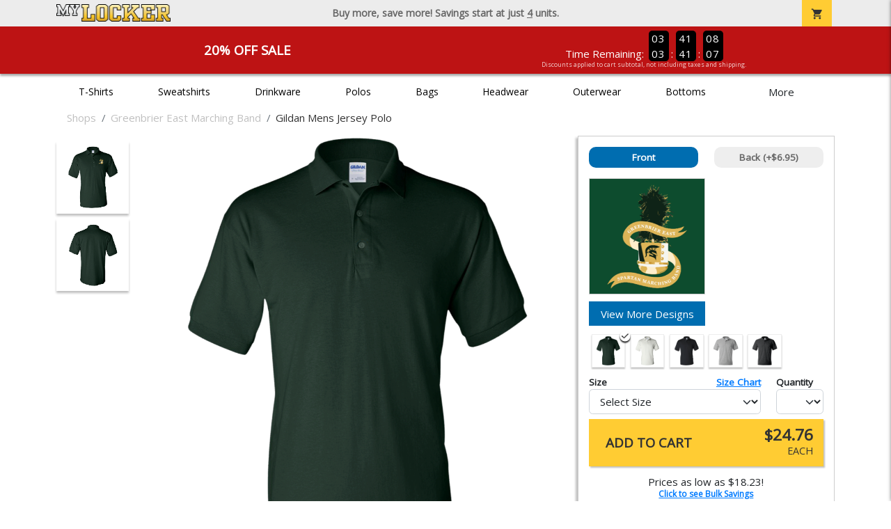

--- FILE ---
content_type: text/html; charset=utf-8
request_url: https://www.mylocker.net/shops/greenbrier-east-high-school22728/product-1366?color_id=14074&top=Greenbrier%20East%20Marching%20Band&bottom=Band&design_id=194&logo=80E36DCC-F850-1F76-681E25B3202F147B
body_size: 11421
content:
<!DOCTYPE html>
<html prefix="og: http://ogp.me/ns#">

    
<head xmlns="http://www.w3.org/1999/xhtml">
	<meta charset="utf-8">
	<meta http-equiv="X-UA-Compatible" content="IE=edge">
	<meta name="viewport" content="width=device-width, initial-scale=1, maximum-scale=1, user-scalable=no" />
	<meta name="description" content="The Official Store for MyLocker.net!" />
	<meta property="og:title" content="Greenbrier East Marching Band Gildan Mens Jersey Polo - MyLocker.net" />
    <meta property="og:type" content="website" />
    
	    <meta property="og:url" content="https://www.mylocker.net/shops/greenbrier-east-high-school22728/product-1366" /> 
    <meta property="og:description" />
    
        <meta property="og:image" content="https://content.bespokelabs.co/DynamicImageHandler.ashx?pid=1366&cid=14074&ndz=1&tt=Greenbrier+East+Marching+Band&bt=Band&yt=2026&logo=80E36DCC-F850-1F76-681E25B3202F147B&did=194&cp1=0D4C2E&cp2=876100" />
        <meta property="og:image:width" content="385" />
        <meta property="og:image:height" content="385" />
    
        <meta name="google-site-verification" content="HatAjmQAJKkJLWO-84BDsC_QYyIy0gAx7Uj40j38qT8" />
         <meta name="msvalidate.01" content="E88417EF3813845F4913ECDD1A80DD8F" /> 
    <title>Greenbrier East Marching Band Gildan Mens Jersey Polo - MyLocker.net</title>
   
         <link href="//content.bespokelabs.co/images/theme/Shared/cssv2/prod/common/toppage-bs5.css?v=01202026-3" rel="stylesheet" />
			<link rel="canonical" href="https://www.mylocker.net/shops/greenbrier-east-high-school22728/product-1366" />
  <!-- favicos -->
   
    <link rel="apple-touch-icon" sizes="180x180" href="//content.bespokelabs.co/images/theme/MyLocker/favicos/apple-touch-icon.png">
<link rel="icon" type="image/png" sizes="32x32" href="//content.bespokelabs.co/images/theme/MyLocker/favicos/favicon-32x32.png">
<link rel="icon" type="image/png" sizes="16x16" href="//content.bespokelabs.co/images/theme/MyLocker/favicos/favicon-16x16.png">
<link rel="manifest" href="//content.bespokelabs.co/images/theme/MyLocker/favicos/site.webmanifest">
<link rel="mask-icon" href="//content.bespokelabs.co/images/theme/MyLocker/favicos/safari-pinned-tab.svg" color="#5bbad5">
<link rel="shortcut icon" href="//content.bespokelabs.co/images/theme/MyLocker/favicos/favicon.ico">
<meta name="msapplication-TileColor" content="#ffffff">
<meta name="msapplication-config" content="//content.bespokelabs.co/images/theme/MyLocker/favico//browserconfig.xml">
<meta name="theme-color" content="#ffffff">

    
    <script type="text/javascript">
        if (!Bespoke) var Bespoke = { }; 
        Bespoke.Designer = {}
        Bespoke.DesignerVariables = {
  "User": {
    "SessionId": "pd2vqijlmpnl5qsazqeu12v5",
    "CategoryId": "5e39ddef2c8279c6809d6bb2-5e39dfe02c8279c6809d81e9"
  },
  "Product": {
    "Name": "Gildan Mens Jersey Polo",
    "ProductId": 1366,
    "FeaturedId": null,
    "ColorId": 14074,
    "PrintColors": [
      {
        "Id": "61cc8e202c63a0f58fd58f34",
        "Name": "White",
        "Hex": "#FFFFFF",
        "InStock": false,
        "Locked": false
      },
      {
        "Id": "61cc8e202c63a0f58fd58f3e",
        "Name": "Pink",
        "Hex": "#FFC0CB",
        "InStock": false,
        "Locked": false
      },
      {
        "Id": "61cc8e212c63a0f58fd58f53",
        "Name": "Light Gray",
        "Hex": "#D0D3D4",
        "InStock": false,
        "Locked": false
      },
      {
        "Id": "696f23f88c8db32c215deb45",
        "Name": "Dark Pink",
        "Hex": "#ED71AB",
        "InStock": false,
        "Locked": false
      },
      {
        "Id": "61cc8e212c63a0f58fd58f55",
        "Name": "Tan",
        "Hex": "#C8AE86",
        "InStock": false,
        "Locked": false
      },
      {
        "Id": "61cc8e212c63a0f58fd58f4f",
        "Name": "Columbia Blue",
        "Hex": "#6699CC",
        "InStock": false,
        "Locked": false
      },
      {
        "Id": "61cc8e212c63a0f58fd58f58",
        "Name": "Yellow",
        "Hex": "#FBE122",
        "InStock": false,
        "Locked": false
      },
      {
        "Id": "61cc8e202c63a0f58fd58f38",
        "Name": "Athletic Gold",
        "Hex": "#FFB81C",
        "InStock": false,
        "Locked": false
      },
      {
        "Id": "61cc8e212c63a0f58fd58f48",
        "Name": "Orange",
        "Hex": "#FF8200",
        "InStock": false,
        "Locked": false
      },
      {
        "Id": "696f23f88c8db32c215deb49",
        "Name": "Safety Orange",
        "Hex": "#FE5000",
        "InStock": false,
        "Locked": false
      },
      {
        "Id": "61cc8e212c63a0f58fd58f57",
        "Name": "Turquoise",
        "Hex": "#09DDE8",
        "InStock": false,
        "Locked": false
      },
      {
        "Id": "61cc8e212c63a0f58fd58f56",
        "Name": "Teal",
        "Hex": "#05EBC9",
        "InStock": false,
        "Locked": false
      },
      {
        "Id": "696f23f88c8db32c215deb48",
        "Name": "Safety Green",
        "Hex": "#C6D219",
        "InStock": false,
        "Locked": false
      },
      {
        "Id": "61cc8e202c63a0f58fd58f42",
        "Name": "Dark Gray",
        "Hex": "#545F67",
        "InStock": false,
        "Locked": false
      },
      {
        "Id": "61cc8e202c63a0f58fd58f30",
        "Name": "Red",
        "Hex": "#A80A2A",
        "InStock": false,
        "Locked": false
      },
      {
        "Id": "61cc8e202c63a0f58fd58f40",
        "Name": "Purple",
        "Hex": "#5A2E77",
        "InStock": false,
        "Locked": false
      },
      {
        "Id": "696f23f88c8db32c215deb47",
        "Name": "Olive",
        "Hex": "#51534A",
        "InStock": false,
        "Locked": false
      },
      {
        "Id": "61cc8e202c63a0f58fd58f3a",
        "Name": "Royal",
        "Hex": "#003594",
        "InStock": false,
        "Locked": false
      },
      {
        "Id": "61cc8e212c63a0f58fd58f4d",
        "Name": "Burnt Orange",
        "Hex": "#723E26",
        "InStock": false,
        "Locked": false
      },
      {
        "Id": "61cc8e212c63a0f58fd58f4a",
        "Name": "Cardinal Red",
        "Hex": "#6C1E29",
        "InStock": false,
        "Locked": false
      },
      {
        "Id": "61cc8e212c63a0f58fd58f44",
        "Name": "Old Gold",
        "Hex": "#876100",
        "InStock": false,
        "Locked": false
      },
      {
        "Id": "61cc8e212c63a0f58fd58f4c",
        "Name": "Brown",
        "Hex": "#4E3629",
        "InStock": false,
        "Locked": false
      },
      {
        "Id": "61cc8e212c63a0f58fd58f51",
        "Name": "Kelly",
        "Hex": "#007A33",
        "InStock": false,
        "Locked": false
      },
      {
        "Id": "61cc8e212c63a0f58fd58f46",
        "Name": "Maroon",
        "Hex": "#3D1C23",
        "InStock": false,
        "Locked": false
      },
      {
        "Id": "61cc8e202c63a0f58fd58f3c",
        "Name": "Forest",
        "Hex": "#0D4C2E",
        "InStock": false,
        "Locked": false
      },
      {
        "Id": "61cc8e202c63a0f58fd58f32",
        "Name": "Navy",
        "Hex": "#091A30",
        "InStock": false,
        "Locked": false
      },
      {
        "Id": "61cc8e202c63a0f58fd58f36",
        "Name": "Black",
        "Hex": "#000000",
        "InStock": false,
        "Locked": false
      }
    ],
    "Sizes": [
      {
        "Sku": 62624,
        "Name": "Small",
        "Abbrev": "S",
        "Price": 24.76
      },
      {
        "Sku": 62625,
        "Name": "Medium",
        "Abbrev": "M",
        "Price": 24.76
      },
      {
        "Sku": 62626,
        "Name": "Large",
        "Abbrev": "L",
        "Price": 24.76
      },
      {
        "Sku": 62627,
        "Name": "X-Large",
        "Abbrev": "XL",
        "Price": 24.76
      },
      {
        "Sku": 62623,
        "Name": "2XL",
        "Abbrev": "2XL",
        "Price": 26.76
      },
      {
        "Sku": 62628,
        "Name": "3XL",
        "Abbrev": "3XL",
        "Price": 27.76
      },
      {
        "Sku": 62629,
        "Name": "4XL",
        "Abbrev": "4XL",
        "Price": 28.76
      },
      {
        "Sku": 62630,
        "Name": "5XL",
        "Abbrev": "5XL",
        "Price": 29.76
      }
    ],
    "Colors": [
      {
        "Id": "14074",
        "Name": "Forest Green",
        "Hex": "#0D4C2E",
        "Image": "//content.bespokelabs.co/images/colorselection/forestgreen.jpg",
        "InStock": true,
        "Locked": false,
        "Images": [
          {
            "LocationId": 1,
            "Type": "dynamic",
            "Url": "{di}?width={w}&height={h}&did={did}&logo={logo}&pid=1366&cid=14074&view=1&ndz=1"
          },
          {
            "LocationId": 2,
            "Type": "dynamic",
            "Url": "{di}?width={w}&height={h}&did={did}&logo={logo}&pid=1366&cid=14074&view=2&ndz=1"
          }
        ]
      },
      {
        "Id": "14072",
        "Name": "White",
        "Hex": "#FFFFFF",
        "Image": "//content.bespokelabs.co/images/colorselection/white.jpg",
        "InStock": true,
        "Locked": false,
        "Images": [
          {
            "LocationId": 1,
            "Type": "dynamic",
            "Url": "{di}?width={w}&height={h}&did={did}&logo={logo}&pid=1366&cid=14072&view=1&ndz=1"
          },
          {
            "LocationId": 2,
            "Type": "dynamic",
            "Url": "{di}?width={w}&height={h}&did={did}&logo={logo}&pid=1366&cid=14072&view=2&ndz=1"
          }
        ]
      },
      {
        "Id": "14066",
        "Name": "Black",
        "Hex": "#000000",
        "Image": "//content.bespokelabs.co/images/colorselection/black.jpg",
        "InStock": true,
        "Locked": false,
        "Images": [
          {
            "LocationId": 1,
            "Type": "dynamic",
            "Url": "{di}?width={w}&height={h}&did={did}&logo={logo}&pid=1366&cid=14066&view=1&ndz=1"
          },
          {
            "LocationId": 2,
            "Type": "dynamic",
            "Url": "{di}?width={w}&height={h}&did={did}&logo={logo}&pid=1366&cid=14066&view=2&ndz=1"
          }
        ]
      },
      {
        "Id": "14071",
        "Name": "Sport Grey",
        "Hex": "#D0D3D4",
        "Image": "//content.bespokelabs.co/images/colorselection/sportgrey.jpg",
        "InStock": true,
        "Locked": false,
        "Images": [
          {
            "LocationId": 1,
            "Type": "dynamic",
            "Url": "{di}?width={w}&height={h}&did={did}&logo={logo}&pid=1366&cid=14071&view=1&ndz=1"
          },
          {
            "LocationId": 2,
            "Type": "dynamic",
            "Url": "{di}?width={w}&height={h}&did={did}&logo={logo}&pid=1366&cid=14071&view=2&ndz=1"
          }
        ]
      },
      {
        "Id": "14059",
        "Name": "Dark Heather",
        "Hex": "#545F67",
        "Image": "//content.bespokelabs.co/images/colorselection/darkheather.jpg",
        "InStock": true,
        "Locked": false,
        "Images": [
          {
            "LocationId": 1,
            "Type": "dynamic",
            "Url": "{di}?width={w}&height={h}&did={did}&logo={logo}&pid=1366&cid=14059&view=1&ndz=1"
          },
          {
            "LocationId": 2,
            "Type": "dynamic",
            "Url": "{di}?width={w}&height={h}&did={did}&logo={logo}&pid=1366&cid=14059&view=2&ndz=1"
          }
        ]
      }
    ],
    "PrintLocations": [
      {
        "Id": 1,
        "Name": "Front",
        "Image": "//content.bespokelabs.co/DynamicImageHandler.ashx?view=1&pid=1366&cid={productColor}&did={designId}&tt={tt}&bt={bt}&highres=1&ndz=1&cp1={designColor1}&cp2={designColor2}&yt={year}&pset={preset}&tn={name}&tm={number}",
        "DesignColor1": {
          "Id": "61cc8e202c63a0f58fd58f3c",
          "Name": "Forest",
          "Hex": "#0D4C2E",
          "InStock": false,
          "Locked": false
        },
        "DesignColor2": {
          "Id": "61cc8e212c63a0f58fd58f44",
          "Name": "Old Gold",
          "Hex": "#876100",
          "InStock": false,
          "Locked": false
        },
        "Presets": [
          {
            "Id": 4,
            "Name": "Default"
          }
        ]
      },
      {
        "Id": 2,
        "Name": "Back",
        "Image": "//content.bespokelabs.co/DynamicImageHandler.ashx?view=2&pid=1366&cid={productColor}&did={designId}&tt={tt}&bt={bt}&highres=1&ndz=1&cp1={designColor1}&cp2={designColor2}&yt={year}&pset={preset}&tn={name}&tm={number}",
        "DesignColor1": {
          "Id": "61cc8e202c63a0f58fd58f3c",
          "Name": "Forest",
          "Hex": "#0D4C2E",
          "InStock": false,
          "Locked": false
        },
        "DesignColor2": {
          "Id": "61cc8e212c63a0f58fd58f44",
          "Name": "Old Gold",
          "Hex": "#876100",
          "InStock": false,
          "Locked": false
        },
        "Presets": [
          {
            "Id": 9,
            "Name": "Default"
          },
          {
            "Id": 25,
            "Name": "Yoke"
          }
        ]
      }
    ],
    "Filters": [
      "category/polos",
      "brand/gildan",
      "sleeve-length/short-sleeve",
      "material/knit",
      "gender-age/men",
      "location/front",
      "location/back"
    ],
    "QuantityDiscounts": [
      {
        "Low": 1,
        "High": 3,
        "Discount": 0.0,
        "PricePer": 24.76
      },
      {
        "Low": 4,
        "High": 9,
        "Discount": 0.0095,
        "PricePer": 24.47
      },
      {
        "Low": 10,
        "High": 23,
        "Discount": 0.0175,
        "PricePer": 24.22
      },
      {
        "Low": 24,
        "High": 47,
        "Discount": 0.0365,
        "PricePer": 23.63
      },
      {
        "Low": 48,
        "High": 71,
        "Discount": 0.1528,
        "PricePer": 20.03
      },
      {
        "Low": 72,
        "High": 143,
        "Discount": 0.1819,
        "PricePer": 19.13
      },
      {
        "Low": 144,
        "High": 2147483647,
        "Discount": 0.211,
        "PricePer": 18.23
      }
    ],
    "Pricing": {
      "Base": 24.76,
      "Addon": 6.95
    },
    "SizeChart": "//content.bespokelabs.co/images/sizecharts/trimmed/G880.png"
  },
  "Design": {
    "Id": 194,
    "Name": null,
    "Logo": "80E36DCC-F850-1F76-681E25B3202F147B",
    "Colors": 0,
    "Filters": [
      "logo/logo",
      "logo/photo",
      "decoration/digital",
      "location/front",
      "logo/converted"
    ],
    "TextElements": []
  },
  "BackDesign": {
    "Id": 0,
    "Name": null,
    "Logo": null,
    "Colors": 0,
    "Filters": [],
    "TextElements": []
  },
  "ShopId": "GEHS1807223028194",
  "Text": [
    {
      "Key": "Top",
      "Value": "Greenbrier East Marching Band"
    },
    {
      "Key": "Bottom",
      "Value": "Band"
    },
    {
      "Key": "Abbr",
      "Value": "Text"
    }
  ],
  "Collections": {
    "front": [
      {
        "label": "Best Selling",
        "url": "/api/designs?Categories=5e39ddef2c8279c6809d6bb2,5e39dfe02c8279c6809d81e9&Filters=location/front",
        "active": false
      },
      {
        "label": "My Designs",
        "url": "/api/designs?Categories=5e39ddef2c8279c6809d6bb2,5e39dfe02c8279c6809d81e9&Designs=designs/logos&Filters=location/front",
        "active": false
      },
      {
        "label": "Templates",
        "url": "/api/designs?Categories=5e39ddef2c8279c6809d6bb2,5e39dfe02c8279c6809d81e9&Designs=designs/generic&Filters=location/front",
        "active": false
      }
    ],
    "back": [
      {
        "label": "",
        "url": "/api/designs?Categories=5e39ddef2c8279c6809d6bb2,5e39dfe02c8279c6809d81e9&Filters=location/back",
        "active": false
      }
    ]
  },
  "Configuration": {
    "FrontDesign": true,
    "BackDesign": true,
    "ProductColor": true,
    "SizeAndQuantity": true,
    "Size": true,
    "AllowUploads": false,
    "CategoryType": "mylocker",
    "DesignGallery": true,
    "DisplayBulk": true
  }
}
    </script>
    <script async src="https://www.googleoptimize.com/optimize.js?id=GTM-N59QVM8"></script>



        <style type="text/css">
            .btn-secondaction, .btn-secondaction:hover, .search-btn, .search-btn:hover, .btn-search, .btn-search:hover,
            :not(.btn-check)+.btn:hover, #thank-you :not(.btn-check)+.spirit-button:hover, .btn:first-child:hover, #thank-you .spirit-button:first-child:hover 
            { 
                background-color: #006DB0;
                color: white;
            }
            .btn-secondaction-outline, .btn-secondaction-outline:hover { 
                border-color: #006DB0;
                color: #006DB0;
            }
            a.secondary-link, .footer.dark-bg a.secondary-link { 
                color: #006DB0; 
            }
            .widget-header 
            {
                border-color: #006DB0;
            }
            #btdzn .btdzn-design-picker ul li.active { 
                outline: 2px solid #006DB0 !important;
            }
        </style>
    <!-- Global Site Tag (gtag.js) - Google Analytics -->
<script async src="https://www.googletagmanager.com/gtag/js?id=UA-3848546-4"></script>
<script>
    var gtagOptsObj = {
          cookie_flags: 'max-age=7200;secure;samesite=none;'
    };  // deache 5-16-2019 2331
      gtagOptsObj['optimize_id'] = "GTM-WDBZXP3";
  window.dataLayer = window.dataLayer || [];
  function gtag(){dataLayer.push(arguments);}
  gtag('js', new Date());

  gtag('config', 'UA-3848546-4', gtagOptsObj);
</script>
 	    <link href="https://fonts.googleapis.com/icon?family=Material+Icons|Open+Sans:400,400i,800i|Alfa+Slab+One&display=swap" rel="stylesheet"> 
               <script src="//content.bespokelabs.co/images/theme/Shared/js/prod/bs-index-prod.js?v=01072026" type="module"></script>  
</head>


<body class="MyLocker RenderProduct">
    
	<div class="top-row">
	    <div class="container">
			<div class="row mx-0 justify-content-between align-items-center text-center">
        <div class="col text-left">
            <a href="/">
                    <img class="top-row-logo" src='//content.bespokelabs.co/images/theme/MyLocker/logo.png' />
            </a>
        </div>
		 <div class="col text-center d-md-block d-none fw-bold">
          Buy more, save more! Savings start at just <u>4</u> units.
        </div>
				<div class="col text-right">
          <a href="javascript:slideoverToggle('cart', 'Loading your cart')" class="topbar-cart">
            <i class="material-icons">shopping_cart</i>
             <div class="cart-item-count d-none" id="cart-item-count">
                <div>
                </div>
            </div>
          </a>
          <a href="#" id="mobile-navbar-toggler" type="button" data-bs-toggle="collapse" data-bs-target="#navbarSupportedContent" aria-controls="navbarSupportedContent" aria-expanded="false" aria-label="Toggle navigation" class="topbar-hamburger d-md-none navbar-toggler">
            <i class="material-icons">menu</i>
          </a>
				</div>
				
		</div>
		</div>
	</div>
	
    
	<div id="body-content">
	         <slideover so-name="cart" load-url="/cart" v-bind:right="true" v-bind:left="false" ></slideover>
	         <password-modal 
                v-bind:show="false" 
                header-text="Password?" 
                inner-text="This area requires a password to access." 
                submit-text="Submit"
	         ></password-modal>
            <promo-blast 
                promo-text="20% Off Sale" 
				promo-disclaimer="Discounts applied to cart subtotal, not including taxes and shipping."
                start-timestamp="1744873199000" 
                end-timestamp="1780210799000" 
                v-bind:until-midnight="true"
                display="20% Off Sale"
                color="#BD1314"
				timer="AlwaysCountdown"
                code=""
                extra-class="code-box-variant">
                <div class="promo-blast code-box-variant unloaded"></div>
            </promo-blast>
<privacy-modal></privacy-modal>

	    <div class="container" id="navbarSupportedContent">
<nav class="navbar navbar-expand-md link-bar" id="layout-nav">

    <div class="container justify-content-center">
        <div class="collapse navbar-collapse">
            <div class="desktop-nav-wrapper">
                <ul class="navbar-nav big-nav" id="layout-main-nav">
                  
                    <li class="d-sm-none navbar-search white">
                        <autocomplete></autocomplete>
                    </li>
                                    <li class="nav-item main-nav-link">
                        <a href="/shops/greenbrier-east-high-school22728/t-shirts">T-Shirts</a>
                    </li>
                    <li class="nav-item main-nav-link">
                        <a href="/shops/greenbrier-east-high-school22728/sweatshirts">Sweatshirts</a>
                    </li>
                    <li class="nav-item main-nav-link">
                        <a href="/shops/greenbrier-east-high-school22728/drinkware">Drinkware</a>
                    </li>
                    <li class="nav-item main-nav-link">
                        <a href="/shops/greenbrier-east-high-school22728/polos">Polos</a>
                    </li>
                    <li class="nav-item main-nav-link">
                        <a href="/shops/greenbrier-east-high-school22728/bags">Bags</a>
                    </li>
                    <li class="nav-item main-nav-link">
                        <a href="/shops/greenbrier-east-high-school22728/hats">Headwear</a>
                    </li>
                    <li class="nav-item main-nav-link">
                        <a href="/shops/greenbrier-east-high-school22728/outerwear">Outerwear</a>
                    </li>
                    <li class="nav-item main-nav-link">
                        <a href="/shops/greenbrier-east-high-school22728/bottoms">Bottoms</a>
                    </li>
                    <li class="nav-item main-nav-link">
                        <a href="/shops/greenbrier-east-high-school22728/button-downs">Button Downs</a>
                    </li>
                    <li class="nav-item main-nav-link">
                        <a href="/shops/greenbrier-east-high-school22728/home-office">Home & Office</a>
                    </li>
                    <li class="nav-item white spacer d-md-none"></li>

                    <li class="d-none nav-item">
                        <a href="/cart" class="nav-link btn action-btn">
                            <i class="material-icons">shopping_cart</i>
                            Your Cart
                            ($0.00)
                        </a>
                    </li>
                    <li class="nav-item dark d-md-none">
                        <a class="nav-link" href="/track-order">Track Order</a>
                    </li>
                    <li class="nav-item dark  d-md-none">
                        <a class="nav-link" href="/shipping">Shipping</a>
                    </li>
                    <li class="nav-item dark  d-md-none">
                        <a class="nav-link" href="/faq">FAQs</a>
                    </li>
                    <li class="nav-item dark  d-md-none">
                        <a class="nav-link" href="/contact">Contact Us</a>
                    </li>
                </ul>
                <div id="layout-nav-more" v-on:click="" class="d-none big-nav-more dropdown">
                    More
                    <div id="layout-more-dropdown-menu" class="dropdown-menu" aria-labelledby="dropdownMenuButton">
                    </div>
                </div>
            </div>
        </div>
    </div>
</nav>
</div>

	<div class="body-container  ">
	
                <div class="widget-container body-widget-container">
                    
<!-- WIDGET ROW -->
<div class='row'>
    <div class="col">
         <ol class="breadcrumb store-breadcrumbs" vocab="https://schema.org/" typeof="BreadcrumbList">

            <li class="breadcrumb-item" property="itemListElement" typeof="ListItem">
                        <a href="/shops" property="item" typeof="WebPage">
                           <span property="name">Shops</span>
                    </a>
                            <meta property="position"  content="1" >
             
            </li>
            <li class="breadcrumb-item" property="itemListElement" typeof="ListItem">
                        <a href="/shops/greenbrier-east-high-school22728" property="item" typeof="WebPage">
                           <span property="name">Greenbrier East Marching Band</span>
                    </a>
                            <meta property="position"  content="2" >
             
            </li>
            <li class="breadcrumb-item" property="itemListElement" typeof="ListItem">
                        <a href="/shops/greenbrier-east-high-school22728/product-1366" property="item" typeof="WebPage" style="pointer-events: none">
                           <span property="name">Gildan Mens Jersey Polo</span>
                        </a>
                            <meta property="position"  content="3" >
             
            </li>
        </ol>
    </div>
</div>


<!-- WIDGET ROW -->
<div class='row'>
<div></div></div>



                </div>
            

<div class="row align-items-center">
        <div class="col-12 designer-mobile-breadcrumb">
        <a href="https://www.mylocker.net/shops/greenbrier-east-high-school22728" class="back-link">
            <i class="material-icons">arrow_back</i>
         Greenbrier East Marching Band
         </a>
    </div>
</div>
<designer v-bind:design-gallery="true" text-in-thumbnails="true" design-picker-enabled="true" design-picker-upload="true">
    
      <div class="row">
    <div class="col-12"> <div class="row desktop-dzn-row d-none d-md-flex" style="margin-top: 1rem;">
    <div class="col-12 col-md-6 col-xl-8">
      <div class="desktop-main-image loading row">
        <div class="desktop-gallery col-2 d-none d-md-block text-center"></div>
        <div id="dzn-vue-desktop-image" class="col" style="position: relative;">     
          <img src="//content.bespokelabs.co/DynamicImageHandler.ashx?pid=1366&amp;cid=14074&amp;ndz=1&amp;tt=Greenbrier+East+Marching+Band&amp;bt=Band&amp;yt=2026&amp;logo=80E36DCC-F850-1F76-681E25B3202F147B&amp;did=194&amp;cp1=0D4C2E&amp;cp2=876100" class="w-100" />
          <!--v-if--><!--v-if--></div>


      </div>
    </div>
    <div class="col-12 col-md-6 col-xl-4" id="dzn-vue-desktop-rightpanel" style="padding-left: 0px;"><!--v-if--><div class="desktop-designer-panel dpm-overlaid dpm-nopanel">
        <div class="designer-placeholder-loading">
          <div>Loading... <i class="material-icons">hourglass_top</i></div>
        </div>
    </div>
    </div>
  </div>
  <div class="d-block d-md-none">
  <img src="//content.bespokelabs.co/DynamicImageHandler.ashx?pid=1366&amp;cid=14074&amp;ndz=1&amp;tt=Greenbrier+East+Marching+Band&amp;bt=Band&amp;yt=2026&amp;logo=80E36DCC-F850-1F76-681E25B3202F147B&amp;did=194&amp;cp1=0D4C2E&amp;cp2=876100" class="w-100" style="position: relative; top: -1rem;" />
  <div class="row">
    <div class="col-12">
      <div class="designer-placeholder-loading mobile">
        <div>Loading... <i class="material-icons">hourglass_top</i></div>
      </div>
    </div>
  </div>
</div>
  </div>
</div>

</designer>

<div id="product-details-wrapper">
<div class="row align-items-center" id="product-details-header">
    <div class="col-12 product-title">
            <div class="">Greenbrier East Marching Band</div>
       <h1>Gildan Mens Jersey Polo - G880</h1>
    </div>
</div>
<div  id="product-details-body">
    <div class="row" id="product-description">
        <div class="col-12 col-md-8 product-description-collapser closed">
            <div class="collapsible-clicker">Product Details<i class="material-icons">keyboard_arrow_right</i></div>
            <p>This polo combines classic style with moisture-wicking comfort, making it ideal for work or casual wear. Its durable construction ensures it maintains its shape and appearance over time.</p>
            <ul>
                    <li>6.0-ounce, 50/50 cotton/polyester blend for lasting comfort</li>
                                    <li>DryBlend technology wicks moisture away from the body</li>
                                    <li>Contoured welt collar and cuffs for a polished look</li>
                                    <li>Three-button placket with dyed-to-match buttons</li>
                                    <li>Double-needle hem for added durability</li>
            </ul>
            <br/><br/><b>Production</b>
            <ul>
                <li>1-3 Business days for 11 or fewer units</li>
                <li>Up to 5 business days for 12 or more units</li>
                <li>Shipping is in addition to production time</li>
            </ul>
            
        </div>
         <div class="col-12 col-md-4 product-description-collapser open" id="bulk-savings-anchor">
            <div class="collapsible-clicker">Bulk Savings<i class="material-icons">keyboard_arrow_right</i></div>
            <p>Get automatic bulk saving discounts based on the total number of items in your cart - no matter the mix of products or designs</p>
            <table id="bulk-savings-details" class="table table-striped text-center border" style="margin-bottom: 0.25rem">
                <thead><tr><th>Quantity</th><th>Unit Price*</th></tr></thead>
                <tbody>
                        <tr>
                            <td>
                                1  - 3
                            </td>
                            <td>
                                $24.76
                            </td>
                        </tr>
                        <tr>
                            <td>
                                4  - 9
                            </td>
                            <td>
                                $24.47
                            </td>
                        </tr>
                        <tr>
                            <td>
                                10  - 23
                            </td>
                            <td>
                                $24.22
                            </td>
                        </tr>
                        <tr>
                            <td>
                                24  - 47
                            </td>
                            <td>
                                $23.63
                            </td>
                        </tr>
                        <tr>
                            <td>
                                48  - 71
                            </td>
                            <td>
                                $20.03
                            </td>
                        </tr>
                        <tr>
                            <td>
                                72  - 143
                            </td>
                            <td>
                                $19.13
                            </td>
                        </tr>
                        <tr>
                            <td>
                                144 +
                            </td>
                            <td>
                                $18.23
                            </td>
                        </tr>

                </tbody>
            </table>
            <sub>*Unit price includes one print location; add $6.95 for a second print location</sub>
        </div>

    </div>
    <div id="product-size-chart" style="display: none">
<img src="//content.bespokelabs.co/images/sizecharts/trimmed/G880.png" class="img-fluid">
    </div>
</div>
</div>
<history-slider></history-slider>
<h5>Related Products</h5>
                <div class="widget-container footer-widget-container">
                    
<!-- WIDGET ROW -->
<div class='row'>
<div class="vue-product-slider-row w-100">
    <product-slider>
        <div class="vue-product-slider-row w-100 pre-load">
            <div class="product-slider w-100">
                <div class="arrow-btn left d-none d-lg-block"><i class="material-icons">chevron_left</i></div>
                <div class="arrow-btn right d-none d-lg-block"><i class="material-icons">chevron_right</i></div>
                <div class="col slides">
                    <div class="slide-me">
                        <a href="/shops/greenbrier-east-high-school22728/product-1049?color_id=9958&amp;top=Greenbrier%20East%20Marching%20Band&amp;bottom=Band&amp;design_id=194&amp;logo=80E36DCC-F850-1F76-681E25B3202F147B&amp;fc1=D0D3D4&amp;fc2=000000&amp;bc1=D0D3D4&amp;bc2=000000" class="product-slide pre-load v2 initial-slide">
                            <div class="product-image-container">
                                <div class="product-image" style="background-image: url('//content.bespokelabs.co/DynamicImageHandler.ashx?pid=1049&amp;cid=9958&amp;ndz=1&amp;tt=Greenbrier+East+Marching+Band&amp;bt=Band&amp;yt=2026&amp;logo=80E36DCC-F850-1F76-681E25B3202F147B&amp;did=194&amp;cp1=D0D3D4&amp;cp2=000000');"></div>
                            </div>
                            <div class="text">
                                <div class="price-box">
                                    <div class="price markdown">$17.95</div>
                                    <div class="markdown-price">$14.36</div>
                                </div>
                                <div class="name">Gildan Cotton Tee</div>
                            </div>
                        </a>
                        <a href="/shops/greenbrier-east-high-school22728/product-541?color_id=4741&amp;top=Greenbrier%20East%20Marching%20Band&amp;bottom=Band&amp;design_id=76086&amp;fc1=0D4C2E&amp;fc2=876100&amp;bc1=0D4C2E&amp;bc2=876100" class="product-slide pre-load v2 initial-slide">
                            <div class="product-image-container">
                                <div class="product-image" style="background-image: url('//content.bespokelabs.co/DynamicImageHandler.ashx?pid=541&amp;cid=4741&amp;ndz=1&amp;tt=Greenbrier+East+Marching+Band&amp;bt=Band&amp;yt=2026&amp;did=76086&amp;cp1=0D4C2E&amp;cp2=876100');"></div>
                            </div>
                            <div class="text">
                                <div class="price-box">
                                    <div class="price markdown">$33.95</div>
                                    <div class="markdown-price">$27.16</div>
                                </div>
                                <div class="name">Gildan Adult Hoodie</div>
                            </div>
                        </a>
                        <a href="/shops/greenbrier-east-high-school22728/product-564?color_id=5007&amp;top=Greenbrier%20East%20Marching%20Band&amp;bottom=Band&amp;design_id=194&amp;logo=80E36DCC-F850-1F76-681E25B3202F147B&amp;fc1=FFFFFF&amp;fc2=808285&amp;bc1=FFFFFF&amp;bc2=808285" class="product-slide pre-load v2 initial-slide">
                            <div class="product-image-container">
                                <div class="product-image" style="background-image: url('//content.bespokelabs.co/DynamicImageHandler.ashx?pid=564&amp;cid=5007&amp;ndz=1&amp;tt=Greenbrier+East+Marching+Band&amp;bt=Band&amp;yt=2026&amp;logo=80E36DCC-F850-1F76-681E25B3202F147B&amp;did=194&amp;cp1=FFFFFF&amp;cp2=808285');"></div>
                            </div>
                            <div class="text">
                                <div class="price-box">
                                    <div class="price markdown">$29.95</div>
                                    <div class="markdown-price">$23.96</div>
                                </div>
                                <div class="name">Gildan Adult Crewneck Sweatshirt</div>
                            </div>
                        </a>
                        <a href="/shops/greenbrier-east-high-school22728/product-59?color_id=1134&amp;top=Greenbrier%20East%20Marching%20Band&amp;bottom=Band&amp;design_id=11&amp;fc1=000000&amp;fc2=0D4C2E&amp;bc1=000000&amp;bc2=0D4C2E" class="product-slide pre-load v2 initial-slide">
                            <div class="product-image-container">
                                <div class="product-image" style="background-image: url('//content.bespokelabs.co/DynamicImageHandler.ashx?pid=59&amp;cid=1134&amp;ndz=1&amp;tt=Greenbrier+East+Marching+Band&amp;bt=Band&amp;yt=2026&amp;did=11&amp;cp1=000000&amp;cp2=0D4C2E');"></div>
                            </div>
                            <div class="text">
                                <div class="price-box">
                                    <div class="price markdown">$33.95</div>
                                    <div class="markdown-price">$27.16</div>
                                </div>
                                <div class="name">Gildan Kids Hoodie</div>
                            </div>
                        </a>
                        <a href="/shops/greenbrier-east-high-school22728/product-1050?color_id=9998&amp;top=Greenbrier%20East%20Marching%20Band&amp;bottom=Band&amp;design_id=194&amp;logo=80E36DCC-F850-1F76-681E25B3202F147B&amp;fc1=000000&amp;fc2=0D4C2E&amp;bc1=000000&amp;bc2=0D4C2E" class="product-slide pre-load v2 initial-slide">
                            <div class="product-image-container">
                                <div class="product-image" style="background-image: url('//content.bespokelabs.co/DynamicImageHandler.ashx?pid=1050&amp;cid=9998&amp;ndz=1&amp;tt=Greenbrier+East+Marching+Band&amp;bt=Band&amp;yt=2026&amp;logo=80E36DCC-F850-1F76-681E25B3202F147B&amp;did=194&amp;cp1=000000&amp;cp2=0D4C2E');"></div>
                            </div>
                            <div class="text">
                                <div class="price-box">
                                    <div class="price markdown">$17.95</div>
                                    <div class="markdown-price">$14.36</div>
                                </div>
                                <div class="name">Gildan Kids Cotton Tee</div>
                            </div>
                        </a>
                        <a href="/shops/greenbrier-east-high-school22728/product-1062?color_id=13403&amp;top=Greenbrier%20East%20Marching%20Band&amp;bottom=Band&amp;design_id=76162&amp;fc1=D0D3D4&amp;fc2=000000&amp;bc1=D0D3D4&amp;bc2=000000" class="product-slide pre-load v2 initial-slide">
                            <div class="product-image-container">
                                <div class="product-image" style="background-image: url('//content.bespokelabs.co/DynamicImageHandler.ashx?pid=1062&amp;cid=13403&amp;ndz=1&amp;tt=Greenbrier+East+Marching+Band&amp;bt=Band&amp;yt=2026&amp;did=76162&amp;cp1=D0D3D4&amp;cp2=000000');"></div>
                            </div>
                            <div class="text">
                                <div class="price-box">
                                    <div class="price markdown">$24.95</div>
                                    <div class="markdown-price">$19.96</div>
                                </div>
                                <div class="name">Gildan Adult Long Sleeve Tee</div>
                            </div>
                        </a>
                        <a href="/shops/greenbrier-east-high-school22728/product-1545?color_id=16215&amp;top=Greenbrier%20East%20Marching%20Band&amp;bottom=Band&amp;design_id=194&amp;logo=80E36DCC-F850-1F76-681E25B3202F147B&amp;fc1=0D4C2E&amp;fc2=876100&amp;bc1=0D4C2E&amp;bc2=876100" class="product-slide pre-load v2 initial-slide">
                            <div class="product-image-container">
                                <div class="product-image" style="background-image: url('//content.bespokelabs.co/DynamicImageHandler.ashx?pid=1545&amp;cid=16215&amp;ndz=1&amp;tt=Greenbrier+East+Marching+Band&amp;bt=Band&amp;yt=2026&amp;logo=80E36DCC-F850-1F76-681E25B3202F147B&amp;did=194&amp;cp1=0D4C2E&amp;cp2=876100');"></div>
                            </div>
                            <div class="text">
                                <div class="price-box">
                                    <div class="price markdown">$35.95</div>
                                    <div class="markdown-price">$28.76</div>
                                </div>
                                <div class="name">Lane Seven Unisex Premium Hoodie</div>
                            </div>
                        </a>
                        <a href="/shops/greenbrier-east-high-school22728/product-1375?color_id=14171&amp;top=Greenbrier%20East%20Marching%20Band&amp;bottom=Band&amp;design_id=76222&amp;fc1=D0D3D4&amp;fc2=000000&amp;bc1=D0D3D4&amp;bc2=000000" class="product-slide pre-load v2 initial-slide">
                            <div class="product-image-container">
                                <div class="product-image" style="background-image: url('//content.bespokelabs.co/DynamicImageHandler.ashx?pid=1375&amp;cid=14171&amp;ndz=1&amp;tt=Greenbrier+East+Marching+Band&amp;bt=Band&amp;yt=2026&amp;did=76222&amp;cp1=D0D3D4&amp;cp2=000000');"></div>
                            </div>
                            <div class="text">
                                <div class="price-box">
                                    <div class="price markdown">$41.95</div>
                                    <div class="markdown-price">$33.56</div>
                                </div>
                                <div class="name">Gildan Adult Full Zip Hoodie</div>
                            </div>
                        </a>
                        <a href="/shops/greenbrier-east-high-school22728/product-952?color_id=18132&amp;top=Greenbrier%20East%20Marching%20Band&amp;bottom=Band&amp;design_id=194&amp;logo=80E36DCC-F850-1F76-681E25B3202F147B&amp;fc1=FFFFFF&amp;fc2=808285&amp;bc1=FFFFFF&amp;bc2=808285" class="product-slide pre-load v2 initial-slide">
                            <div class="product-image-container">
                                <div class="product-image" style="background-image: url('//content.bespokelabs.co/DynamicImageHandler.ashx?pid=952&amp;cid=18132&amp;ndz=1&amp;tt=Greenbrier+East+Marching+Band&amp;bt=Band&amp;yt=2026&amp;logo=80E36DCC-F850-1F76-681E25B3202F147B&amp;did=194&amp;cp1=FFFFFF&amp;cp2=808285');"></div>
                            </div>
                            <div class="text">
                                <div class="price-box">
                                    <div class="price markdown">$22.95</div>
                                    <div class="markdown-price">$18.36</div>
                                </div>
                                <div class="name">Bella+Canvas Adult Short Sleeve Tee</div>
                            </div>
                        </a>
                        <a href="/shops/greenbrier-east-high-school22728/product-737?color_id=9887&amp;top=Greenbrier%20East%20Marching%20Band&amp;bottom=Band&amp;design_id=76220&amp;fc1=0D4C2E&amp;fc2=876100&amp;bc1=0D4C2E&amp;bc2=876100" class="product-slide pre-load v2 initial-slide">
                            <div class="product-image-container">
                                <div class="product-image" style="background-image: url('//content.bespokelabs.co/DynamicImageHandler.ashx?pid=737&amp;cid=9887&amp;ndz=1&amp;tt=Greenbrier+East+Marching+Band&amp;bt=Band&amp;yt=2026&amp;did=76220&amp;cp1=0D4C2E&amp;cp2=876100');"></div>
                            </div>
                            <div class="text">
                                <div class="price-box">
                                    <div class="price markdown">$32.95</div>
                                    <div class="markdown-price">$26.36</div>
                                </div>
                                <div class="name">Sport-Tek Mens Colorblock Long Sleeve Tee</div>
                            </div>
                        </a>
                    </div>
                </div>
            </div>
        </div>
        <product-slide mpid="1049-9967-76018" src="//content.bespokelabs.co/DynamicImageHandler.ashx?pid=1049&amp;cid=9967&amp;ndz=1&amp;tt=Greenbrier+East+Marching+Band&amp;bt=Band&amp;yt=2026&amp;did=76018&amp;cp1=D0D3D4&amp;cp2=000000" href="/shops/greenbrier-east-high-school22728/product-1049?color_id=9967&amp;top=Greenbrier%20East%20Marching%20Band&amp;bottom=Band&amp;design_id=76018&amp;fc1=D0D3D4&amp;fc2=000000&amp;bc1=D0D3D4&amp;bc2=000000" price="$17.95"
            markdown-price="$14.36" name="Gildan Cotton Tee"></product-slide>
        <product-slide mpid="541-4744-194" src="//content.bespokelabs.co/DynamicImageHandler.ashx?pid=541&amp;cid=4744&amp;ndz=1&amp;tt=Greenbrier+East+Marching+Band&amp;bt=Band&amp;yt=2026&amp;logo=80E36DCC-F850-1F76-681E25B3202F147B&amp;did=194&amp;cp1=000000&amp;cp2=0D4C2E" href="/shops/greenbrier-east-high-school22728/product-541?color_id=4744&amp;top=Greenbrier%20East%20Marching%20Band&amp;bottom=Band&amp;design_id=194&amp;logo=80E36DCC-F850-1F76-681E25B3202F147B&amp;fc1=000000&amp;fc2=0D4C2E&amp;bc1=000000&amp;bc2=0D4C2E" price="$33.95"
            markdown-price="$27.16" name="Gildan Adult Hoodie"></product-slide>
        <product-slide mpid="564-5013-82462" src="//content.bespokelabs.co/DynamicImageHandler.ashx?pid=564&amp;cid=5013&amp;ndz=1&amp;tt=Greenbrier+East+Marching+Band&amp;bt=Band&amp;yt=2026&amp;did=82462&amp;cp1=0D4C2E&amp;cp2=876100" href="/shops/greenbrier-east-high-school22728/product-564?color_id=5013&amp;top=Greenbrier%20East%20Marching%20Band&amp;bottom=Band&amp;design_id=82462&amp;fc1=0D4C2E&amp;fc2=876100&amp;bc1=0D4C2E&amp;bc2=876100" price="$29.95"
            markdown-price="$23.96" name="Gildan Adult Crewneck Sweatshirt"></product-slide>
        <product-slide mpid="59-9358-194" src="//content.bespokelabs.co/DynamicImageHandler.ashx?pid=59&amp;cid=9358&amp;ndz=1&amp;tt=Greenbrier+East+Marching+Band&amp;bt=Band&amp;yt=2026&amp;logo=80E36DCC-F850-1F76-681E25B3202F147B&amp;did=194&amp;cp1=D0D3D4&amp;cp2=000000" href="/shops/greenbrier-east-high-school22728/product-59?color_id=9358&amp;top=Greenbrier%20East%20Marching%20Band&amp;bottom=Band&amp;design_id=194&amp;logo=80E36DCC-F850-1F76-681E25B3202F147B&amp;fc1=D0D3D4&amp;fc2=000000&amp;bc1=D0D3D4&amp;bc2=000000" price="$33.95"
            markdown-price="$27.16" name="Gildan Kids Hoodie"></product-slide>
        <product-slide mpid="1050-9983-75962" src="//content.bespokelabs.co/DynamicImageHandler.ashx?pid=1050&amp;cid=9983&amp;ndz=1&amp;tt=Greenbrier+East+Marching+Band&amp;bt=Band&amp;yt=2026&amp;did=75962&amp;cp1=D0D3D4&amp;cp2=000000" href="/shops/greenbrier-east-high-school22728/product-1050?color_id=9983&amp;top=Greenbrier%20East%20Marching%20Band&amp;bottom=Band&amp;design_id=75962&amp;fc1=D0D3D4&amp;fc2=000000&amp;bc1=D0D3D4&amp;bc2=000000" price="$17.95"
            markdown-price="$14.36" name="Gildan Kids Cotton Tee"></product-slide>
        <product-slide mpid="1062-10160-75969" src="//content.bespokelabs.co/DynamicImageHandler.ashx?pid=1062&amp;cid=10160&amp;ndz=1&amp;tt=Greenbrier+East+Marching+Band&amp;bt=Band&amp;yt=2026&amp;did=75969&amp;cp1=000000&amp;cp2=0D4C2E" href="/shops/greenbrier-east-high-school22728/product-1062?color_id=10160&amp;top=Greenbrier%20East%20Marching%20Band&amp;bottom=Band&amp;design_id=75969&amp;fc1=000000&amp;fc2=0D4C2E&amp;bc1=000000&amp;bc2=0D4C2E" price="$24.95"
            markdown-price="$19.96" name="Gildan Adult Long Sleeve Tee"></product-slide>
        <product-slide mpid="1545-16213-194" src="//content.bespokelabs.co/DynamicImageHandler.ashx?pid=1545&amp;cid=16213&amp;ndz=1&amp;tt=Greenbrier+East+Marching+Band&amp;bt=Band&amp;yt=2026&amp;logo=80E36DCC-F850-1F76-681E25B3202F147B&amp;did=194&amp;cp1=FFFFFF&amp;cp2=808285" href="/shops/greenbrier-east-high-school22728/product-1545?color_id=16213&amp;top=Greenbrier%20East%20Marching%20Band&amp;bottom=Band&amp;design_id=194&amp;logo=80E36DCC-F850-1F76-681E25B3202F147B&amp;fc1=FFFFFF&amp;fc2=808285&amp;bc1=FFFFFF&amp;bc2=808285" price="$35.95"
            markdown-price="$28.76" name="Lane Seven Unisex Premium Hoodie"></product-slide>
        <product-slide mpid="1375-14182-75993" src="//content.bespokelabs.co/DynamicImageHandler.ashx?pid=1375&amp;cid=14182&amp;ndz=1&amp;tt=Greenbrier+East+Marching+Band&amp;bt=Band&amp;yt=2026&amp;did=75993&amp;cp1=000000&amp;cp2=0D4C2E" href="/shops/greenbrier-east-high-school22728/product-1375?color_id=14182&amp;top=Greenbrier%20East%20Marching%20Band&amp;bottom=Band&amp;design_id=75993&amp;fc1=000000&amp;fc2=0D4C2E&amp;bc1=000000&amp;bc2=0D4C2E" price="$41.95"
            markdown-price="$33.56" name="Gildan Adult Full Zip Hoodie"></product-slide>
        <product-slide mpid="952-9395-79333" src="//content.bespokelabs.co/DynamicImageHandler.ashx?pid=952&amp;cid=9395&amp;ndz=1&amp;tt=Greenbrier+East+Marching+Band&amp;bt=Band&amp;yt=2026&amp;did=79333&amp;cp1=D0D3D4&amp;cp2=000000" href="/shops/greenbrier-east-high-school22728/product-952?color_id=9395&amp;top=Greenbrier%20East%20Marching%20Band&amp;bottom=Band&amp;design_id=79333&amp;fc1=D0D3D4&amp;fc2=000000&amp;bc1=D0D3D4&amp;bc2=000000" price="$22.95"
            markdown-price="$18.36" name="Bella+Canvas Adult Short Sleeve Tee"></product-slide>
        <product-slide mpid="737-7300-194" src="//content.bespokelabs.co/DynamicImageHandler.ashx?pid=737&amp;cid=7300&amp;ndz=1&amp;tt=Greenbrier+East+Marching+Band&amp;bt=Band&amp;yt=2026&amp;logo=80E36DCC-F850-1F76-681E25B3202F147B&amp;did=194&amp;cp1=D0D3D4&amp;cp2=000000" href="/shops/greenbrier-east-high-school22728/product-737?color_id=7300&amp;top=Greenbrier%20East%20Marching%20Band&amp;bottom=Band&amp;design_id=194&amp;logo=80E36DCC-F850-1F76-681E25B3202F147B&amp;fc1=D0D3D4&amp;fc2=000000&amp;bc1=D0D3D4&amp;bc2=000000" price="$32.95"
            markdown-price="$26.36" name="Sport-Tek Mens Colorblock Long Sleeve Tee"></product-slide>
    </product-slider>
</div></div>



                </div>
	</div>
	</div>
	<footer>
	    <div class="email-footer medium-dark-bg">
	        <div class="container">
	            <div class="row justify-content-center">
	        	<div class="col-12 col-md-6 col-lg-4">
						<div class="footer-header">Sign up for the latest news</div>
						Stay updated on sales, new items, and more!
						
				</div>
				<div class="col-12 col-md-6 col-lg-4">
						<form class="form-inline mt-1" action="/subscribe" method="post" id="newsletter-form" >
						    <div class="input-group">
    							<label class="sr-only" for="email-newsletter-input">Email</label>
    							<input type="text" class="form-control" name="email-newsletter-input" id="email-newsletter-input" placeholder="E-mail Address"
    							/>
    							<button type="submit" class="btn btn-secondaction ">Submit</button>
							</div>
						</form>
						<div id="newsletter-success" class="d-none alert alert-success">
						    You're signed up! Check your email for a message from us!
						</div>
					</div>
					</div>
				</div>
	    </div>
		<div class="footer dark-bg">
			<div class="container">
				<div class="row">
					<div class="col-12  col-md-3 footer-collapse closed">
						<div class="footer-header collapsible-clicker">Contact Us
						    <i class="material-icons">keyboard_arrow_right</i>
						</div>
						<div class="footer-list">
						<div class=" bold" id="support-phone-number"></div>
						Mon - Fri <br /> 8am - 6pm ET<br />
						<div class="my-2">
							<a class="secondary-link" id="support-email" href="mailto:contact@mylocker.net">contact@mylocker.net</a><br />
							<a class="secondary-link" href="/contact">Online Contact Form</a>

						</div>
						</div>
					</div>
					<div class="col-12 col-md-3 footer-collapse closed">
						<div class="footer-header collapsible-clicker">Help <i class="material-icons">keyboard_arrow_right</i></div>
						<ul class="footer-list">
							<li><a href="/track-order">Track Order</a></li>
							<li><a href="/shipping">Shipping</a></li>
							<li><a href="/faq">FAQs</a></li>
						</ul>
					</div>
					<div class="col-12 col-md-3 footer-collapse closed">
					    <div class="footer-header collapsible-clicker">Legal <i class="material-icons">keyboard_arrow_right</i></div>
					    <ul class="footer-list">
					        <li><a href="/privacy-policy">Privacy Policy</a></li>
					        <li><a href="/legal">Terms of Service</a></li>
                            <li><a href="javascript:showPrivacyModal()">Do Not Sell or Share my Personal Information</a></li>
					    </ul>
					</div>
					<div class="col-12 col-md-3 footer-collapse closed">
						<div class="footer-header collapsible-clicker">Social <i class="material-icons">keyboard_arrow_right</i></div>
						<ul class="footer-list social-icons">
							    <li><a href="https://www.facebook.com/mylocker/">
							    <img width="20" height="20" src="//content.bespokelabs.co/images/theme/Shared/images/social/facebook-rz.png" />
							    Facebook</a></li>
							 							    <li><a href="https://www.instagram.com/mylockergear/">
							    <img  width="20" height="20" src="//content.bespokelabs.co/images/theme/Shared/images/social/instagram-rz.png" />
							    Instagram</a></li>
							 							 							    <li><a href="https://twitter.com/MyLocker">
							    <img  width="20" height="20" src="//content.bespokelabs.co/images/theme/Shared/images/social/twitter-rz.png" />
							    Twitter</a></li>
							 							    <li><a href="https://www.pinterest.com/mylockerpins/">
							    <img  width="20" height="20" src="//content.bespokelabs.co/images/theme/Shared/images/social/pinterest-rz.png" />
							    Pinterest</a></li>
						</ul>
					</div>
				
				</div>
			</div>
		</div>
	</footer>
	

        <img src="//centro.pixel.ad/iap/808d13d9507903ef" style="display:none;" />

   
<script
  src="https://code.jquery.com/jquery-3.5.1.min.js"
  integrity="sha256-9/aliU8dGd2tb6OSsuzixeV4y/faTqgFtohetphbbj0="
  crossorigin="anonymous"></script>
       <script src="//content.bespokelabs.co/images/theme/Shared/js/BespokeTrackerStub.js?v=082012019"></script>
               		<script src="https://cdn.jsdelivr.net/npm/@popperjs/core@2.11.7/dist/umd/popper.min.js"></script>
       		    <script src="//content.bespokelabs.co/images/theme/Shared/js/bootstrap-bs5.min.js"></script>
	        
		       		        <!-- <script src="//content.bespokelabs.co/images/theme/Mylocker/vue/build.stage.js"></script> -->

    <script type="text/javascript">
        
         $(document).ready(function () { 
            $('#mobile-navbar-toggler').click(function () {
                if ($('#mobile-navbar-toggler').attr('aria-expanded') == "false") { 
                    $('#mobile-navbar-toggler i').html('menu');
                } else { 

                                        $('#mobile-navbar-toggler i').html('close');

                }
            });
            $('.collapsible-clicker').on('click', function (el) { 
                var collapse = $(this).parent();
                if (collapse.hasClass('open')) collapse.removeClass('open').addClass('closed');
                else collapse.removeClass('closed').addClass('open');
            });
        });
      
       
      var fillMoreMenu = function (prefix) { 
            var nm = $('#' + prefix + 'more-dropdown-menu');
            if (nm.length < 1) return; 
            var navItems = $('#' + prefix + 'main-nav').find('.main-nav-link');
            var hid = false; 
            nm.html('');
            navItems.each(function (idx, el) { 
              var $el = $(el);
              if ($el.position().top != 0) { 
                nm.append($("<a>").addClass('dropdown-item').attr('href', $el.attr('href')).html($el.html()));
                hid = true; 
              }
            })
            if (hid) { $('#' + prefix + 'nav-more').removeClass('d-none'); }
            else { $('#' + prefix + 'nav-more').addClass('d-none'); } 
        }
        $(document).ready(function () { 
            fillMoreMenu('widget-');
            fillMoreMenu('layout-');
            moreNavSetup('widget-');
            moreNavSetup('layout-');
            $(window).resize(function () { fillMoreMenu('widget-'); fillMoreMenu('layout-');  });;


        });
        
        var moreNavSetup = function (prefix) { 
                $('#' + prefix + 'nav-more').on("click", function ()  { 
                  var nm = $('#' + prefix + 'more-dropdown-menu');
                  if (nm.length < 1) return; 
                  if (nm.hasClass('show')) { 
                    nm.removeClass('show'); 
                  } else { 
                    nm.html(''); 
                    fillMoreMenu(prefix); 
                    nm.addClass('show');
                  }
                }); 
            };
           
       
        $('#body-content').on('click', '.product-slide, .catalog-item', function (evt) { 
            var mpid = evt.currentTarget.attributes['data-mpid'].value;
            var listName = "Unknown";
            var ect = $(evt.currentTarget);
            if (ect.hasClass('catalog-item')) listName = "Catalog"; 
            if (ect.hasClass('product-slide')) listName = "Product Slider"; 
            tracker.dispatch('product_click', {'mpid':mpid, 'listName': listName});
            return true;  
         });
         $('#body-content').on('click', 'a[href="/checkout"]', function (evt) { 
             tracker.dispatchCheckout();
             return true;
         }); 
        $('#newsletter-form').submit(function () {
            $.post('/subscribe', {
                email: $('#email-newsletter-input').val()
            },                
            function (data) { 
                if (data.hasOwnProperty("result") && data.result == "failure") { 
                    $('#newsletter-success').removeClass("d-none").addClass("d-block").removeClass('alert-success').addClass('alert-danger').html(data.reason);
                } else if (data.hasOwnProperty("result") && data.result == "success"){ 
                    $('#email-newsletter-input').attr("disabled", "disabled");
                    $('#newsletter-success').removeClass("d-none").addClass("d-block").removeClass('alert-danger').addClass('alert-success').html("You're signed up! Check your email for a message from us!");
                } else { 
                    $('#newsletter-success').removeClass("d-none").addClass("d-block").removeClass('alert-success').addClass('alert-danger').html("Unknown error occurred");
                }
            },
            "json"
            ); 
            return false; 
        }); 
    </script>
    
        <img src="//tracker.bespoketechnologies.net/display/pixel?action=impression&site=59c17ff6f31f5036e40edb8a&category=5e39dfe02c8279c6809d81e9&activity=&product=1366&design=194" style="display: none;" />
</body>
	
   <script type="text/javascript" src="https://content.bespokelabs.co/images/theme/Shared/js/pixelManager/pixel-manager-built.js?v=07162025"></script>

<script type="text/javascript">
    var trackerData = {
  "Modules": [
    {
      "Name": "googleAnalytics",
      "Settings": [
        {
          "Key": "google_analytics",
          "Value": "UA-3848546-4"
        }
      ]
    },
    {
      "Name": "googleAds",
      "Settings": [
        {
          "Key": "google_conversion_id",
          "Value": "1045313340"
        },
        {
          "Key": "google_conversion_label",
          "Value": "k9QOCNSvaRC87rjyAw"
        }
      ]
    },
    {
      "Name": "bingAds",
      "Settings": [
        {
          "Key": "bing_advertiser_id",
          "Value": "11002087"
        }
      ]
    },
    {
      "Name": "facebookAds",
      "Settings": [
        {
          "Key": "facebook_pixel_id",
          "Value": "434631057031244"
        }
      ]
    },
    {
      "Name": "voltagePixel",
      "Settings": [
        {
          "Key": "voltage_pixel_id",
          "Value": "504"
        }
      ]
    },
    {
      "Name": "centroPixel",
      "Settings": [
        {
          "Key": "CentroAudienceId",
          "Value": "1405075"
        },
        {
          "Key": "CentroAudiencePixel",
          "Value": "808d13d9507903ef"
        }
      ]
    }
  ],
  "Events": [
    {
      "Action": "content_view",
      "Url": "/shops/greenbrier-east-high-school22728/product-1366?color_id=14074&top=Greenbrier%20East%20Marching%20Band&bottom=Band&design_id=194&logo=80E36DCC-F850-1F76-681E25B3202F147B",
      "Data": null
    },
    {
      "Action": "product_view",
      "Url": "/shops/greenbrier-east-high-school22728/product-1366?color_id=14074&top=Greenbrier%20East%20Marching%20Band&bottom=Band&design_id=194&logo=80E36DCC-F850-1F76-681E25B3202F147B",
      "Data": {
        "Product": {
          "ProductId": "1366-14074-194-GEHS1807223028194",
          "Name": "Gildan Mens Jersey Polo",
          "Variant": "Forest Green",
          "Price": 24.76
        }
      }
    }
  ],
  "Products": [
    {
      "ProductId": "1049-0-0",
      "Name": "Gildan Cotton Tee",
      "Variant": "",
      "Price": 14.36,
      "List": "Catalog",
      "Position": 1
    },
    {
      "ProductId": "541-0-0",
      "Name": "Gildan Adult Hoodie",
      "Variant": "",
      "Price": 27.16,
      "List": "Catalog",
      "Position": 2
    },
    {
      "ProductId": "564-0-0",
      "Name": "Gildan Adult Crewneck Sweatshirt",
      "Variant": "",
      "Price": 23.96,
      "List": "Catalog",
      "Position": 3
    },
    {
      "ProductId": "59-0-0",
      "Name": "Gildan Kids Hoodie",
      "Variant": "",
      "Price": 27.16,
      "List": "Catalog",
      "Position": 4
    },
    {
      "ProductId": "1050-0-0",
      "Name": "Gildan Kids Cotton Tee",
      "Variant": "",
      "Price": 14.36,
      "List": "Catalog",
      "Position": 5
    },
    {
      "ProductId": "1062-0-0",
      "Name": "Gildan Adult Long Sleeve Tee",
      "Variant": "",
      "Price": 19.96,
      "List": "Catalog",
      "Position": 6
    },
    {
      "ProductId": "1545-0-0",
      "Name": "Lane Seven Unisex Premium Hoodie",
      "Variant": "",
      "Price": 28.76,
      "List": "Catalog",
      "Position": 7
    },
    {
      "ProductId": "1375-0-0",
      "Name": "Gildan Adult Full Zip Hoodie",
      "Variant": "",
      "Price": 33.56,
      "List": "Catalog",
      "Position": 8
    },
    {
      "ProductId": "952-0-0",
      "Name": "Bella+Canvas Adult Short Sleeve Tee",
      "Variant": "",
      "Price": 18.36,
      "List": "Catalog",
      "Position": 9
    },
    {
      "ProductId": "737-0-0",
      "Name": "Sport-Tek Mens Colorblock Long Sleeve Tee",
      "Variant": "",
      "Price": 26.36,
      "List": "Catalog",
      "Position": 10
    },
    {
      "ProductId": "1142-0-0",
      "Name": "Holloway Mens Hoodie",
      "Variant": "",
      "Price": 39.16,
      "List": "Catalog",
      "Position": 11
    },
    {
      "ProductId": "1263-0-0",
      "Name": "Sport-Tek Mens Fleece Hoodie",
      "Variant": "",
      "Price": 37.56,
      "List": "Catalog",
      "Position": 12
    },
    {
      "ProductId": "703-0-0",
      "Name": "Sport-Tek Womens Fan Jersey",
      "Variant": "",
      "Price": 24.76,
      "List": "Catalog",
      "Position": 13
    },
    {
      "ProductId": "1240-0-0",
      "Name": "Port Authority Mens Fleece Hoodie",
      "Variant": "",
      "Price": 27.16,
      "List": "Catalog",
      "Position": 14
    },
    {
      "ProductId": "1054-0-0",
      "Name": "Gildan Womens Cotton Tee",
      "Variant": "",
      "Price": 17.56,
      "List": "Catalog",
      "Position": 15
    },
    {
      "ProductId": "1376-0-0",
      "Name": "Port Authority Mens Lined Jacket",
      "Variant": "",
      "Price": 46.36,
      "List": "Catalog",
      "Position": 16
    },
    {
      "ProductId": "1387-0-0",
      "Name": "Sport-Tek Mens Quarter Zip Pullover",
      "Variant": "",
      "Price": 26.36,
      "List": "Catalog",
      "Position": 17
    },
    {
      "ProductId": "1569-0-0",
      "Name": "Champion Mens Powerblend Hoodie",
      "Variant": "",
      "Price": 35.96,
      "List": "Catalog",
      "Position": 18
    },
    {
      "ProductId": "633-0-0",
      "Name": "Sport-Tek Mens Heather Contender Tee",
      "Variant": "",
      "Price": 22.36,
      "List": "Catalog",
      "Position": 19
    },
    {
      "ProductId": "1753-0-0",
      "Name": "Sport-Tek Mens Competitor Tee",
      "Variant": "",
      "Price": 19.16,
      "List": "Catalog",
      "Position": 20
    },
    {
      "ProductId": "1056-0-0",
      "Name": "Gildan Womens V-Neck Tee",
      "Variant": "",
      "Price": 18.36,
      "List": "Catalog",
      "Position": 21
    },
    {
      "ProductId": "1366-0-0",
      "Name": "Gildan Mens Jersey Polo",
      "Variant": "",
      "Price": 24.76,
      "List": "Catalog",
      "Position": 22
    },
    {
      "ProductId": "1382-0-0",
      "Name": "Sport-Tek Womens Jersey Lined Jacket",
      "Variant": "",
      "Price": 35.96,
      "List": "Catalog",
      "Position": 23
    },
    {
      "ProductId": "1045-0-0",
      "Name": "Gildan Mens Softstyle Tee",
      "Variant": "",
      "Price": 15.96,
      "List": "Catalog",
      "Position": 24
    },
    {
      "ProductId": "1049-9958-194",
      "Name": "Gildan Cotton Tee",
      "Variant": "Forest",
      "Price": 14.36,
      "List": "Product Slider 1",
      "Position": 1
    },
    {
      "ProductId": "541-4741-76086",
      "Name": "Gildan Adult Hoodie",
      "Variant": "Sport Grey",
      "Price": 27.16,
      "List": "Product Slider 1",
      "Position": 2
    },
    {
      "ProductId": "564-5007-194",
      "Name": "Gildan Adult Crewneck Sweatshirt",
      "Variant": "Black",
      "Price": 23.96,
      "List": "Product Slider 1",
      "Position": 3
    },
    {
      "ProductId": "59-1134-11",
      "Name": "Gildan Kids Hoodie",
      "Variant": "White",
      "Price": 27.16,
      "List": "Product Slider 1",
      "Position": 4
    },
    {
      "ProductId": "1050-9998-194",
      "Name": "Gildan Kids Cotton Tee",
      "Variant": "White",
      "Price": 14.36,
      "List": "Product Slider 1",
      "Position": 5
    },
    {
      "ProductId": "1062-13403-76162",
      "Name": "Gildan Adult Long Sleeve Tee",
      "Variant": "Dark Heather",
      "Price": 19.96,
      "List": "Product Slider 1",
      "Position": 6
    },
    {
      "ProductId": "1545-16215-194",
      "Name": "Lane Seven Unisex Premium Hoodie",
      "Variant": "Heather Grey",
      "Price": 28.76,
      "List": "Product Slider 1",
      "Position": 7
    },
    {
      "ProductId": "1375-14171-76222",
      "Name": "Gildan Adult Full Zip Hoodie",
      "Variant": "Forest Green",
      "Price": 33.56,
      "List": "Product Slider 1",
      "Position": 8
    },
    {
      "ProductId": "952-18132-194",
      "Name": "Bella+Canvas Adult Short Sleeve Tee",
      "Variant": "Vintage Black",
      "Price": 18.36,
      "List": "Product Slider 1",
      "Position": 9
    },
    {
      "ProductId": "737-9887-76220",
      "Name": "Sport-Tek Mens Colorblock Long Sleeve Tee",
      "Variant": "Vintage Heather/White",
      "Price": 26.36,
      "List": "Product Slider 1",
      "Position": 10
    },
    {
      "ProductId": "1049-9967-76018",
      "Name": "Gildan Cotton Tee",
      "Variant": "Old Gold",
      "Price": 14.36,
      "List": "Product Slider 2",
      "Position": 1
    },
    {
      "ProductId": "541-4744-194",
      "Name": "Gildan Adult Hoodie",
      "Variant": "White",
      "Price": 27.16,
      "List": "Product Slider 2",
      "Position": 2
    },
    {
      "ProductId": "564-5013-82462",
      "Name": "Gildan Adult Crewneck Sweatshirt",
      "Variant": "Ash",
      "Price": 23.96,
      "List": "Product Slider 2",
      "Position": 3
    },
    {
      "ProductId": "59-9358-194",
      "Name": "Gildan Kids Hoodie",
      "Variant": "Dark Heather",
      "Price": 27.16,
      "List": "Product Slider 2",
      "Position": 4
    },
    {
      "ProductId": "1050-9983-75962",
      "Name": "Gildan Kids Cotton Tee",
      "Variant": "Forest",
      "Price": 14.36,
      "List": "Product Slider 2",
      "Position": 5
    },
    {
      "ProductId": "1062-10160-75969",
      "Name": "Gildan Adult Long Sleeve Tee",
      "Variant": "White",
      "Price": 19.96,
      "List": "Product Slider 2",
      "Position": 6
    },
    {
      "ProductId": "1545-16213-194",
      "Name": "Lane Seven Unisex Premium Hoodie",
      "Variant": "Black",
      "Price": 28.76,
      "List": "Product Slider 2",
      "Position": 7
    },
    {
      "ProductId": "1375-14182-75993",
      "Name": "Gildan Adult Full Zip Hoodie",
      "Variant": "White",
      "Price": 33.56,
      "List": "Product Slider 2",
      "Position": 8
    },
    {
      "ProductId": "952-9395-79333",
      "Name": "Bella+Canvas Adult Short Sleeve Tee",
      "Variant": "Dark Grey Heather",
      "Price": 18.36,
      "List": "Product Slider 2",
      "Position": 9
    },
    {
      "ProductId": "737-7300-194",
      "Name": "Sport-Tek Mens Colorblock Long Sleeve Tee",
      "Variant": "Vintage Heather/Forest Green",
      "Price": 26.36,
      "List": "Product Slider 2",
      "Position": 10
    }
  ],
  "ProductLists": {
    "Catalog": 24,
    "Product Slider 1": 10,
    "Product Slider 2": 10
  },
  "TotalValue": 0.0,
  "TotalItems": 44
}; 
    var tracker = new pixelManager(window, trackerData);
   
    //tracker.dispatch('content_view', '/shops/greenbrier-east-high-school22728/product-1366?color_id=14074&amp;top=Greenbrier%20East%20Marching%20Band&amp;bottom=Band&amp;design_id=194&amp;logo=80E36DCC-F850-1F76-681E25B3202F147B');
</script>


    
<script type="application/ld+json">
{
  "@context": "http://schema.org/",
  "@type": "Product",
  "name": "Greenbrier East Marching Band Gildan Mens Jersey Polo",
    "image": [
    "https://content.bespokelabs.co/DynamicImageHandler.ashx?pid=1366&cid=14074&ndz=1&tt=Greenbrier+East+Marching+Band&bt=Band&yt=2026&logo=80E36DCC-F850-1F76-681E25B3202F147B&did=194&cp1=0D4C2E&cp2=876100"
   ],
  "url" : "https://www.mylocker.net/shops/greenbrier-east-high-school22728/product-1366",
  "description": "This polo combines classic style with moisture-wicking comfort, making it ideal for work or casual wear. Its durable construction ensures it maintains its shape and appearance over time.",
  "sku": "1366-14074-194-GEHS1807223028194",
  "brand": {
    "@type": "Brand",
    "name": ""
  },
  "mpn" : "1366-14074-194-GEHS1807223028194",
  "color" : "Forest Green",
  "audience": {
    "@type": "PeopleAudience",
    "suggestedGender": "unisex"
  },
  "weight" : {
    "@type": "QuantitativeValue",
    "unitText":"lb",
    "value":"0.5"
  },
  "offers": {
    "@type": "Offer",
    "priceCurrency": "USD",
    "price": "24.76",
    "availability": "http://schema.org/InStock",
    "mpn" : "1366-14074-194-GEHS1807223028194",
    "seller": {
      "@type": "Organization",
      "name": "MyLocker.net"
    },
    "priceValidUntil" : "2026-03-02T01:18:45",
    "url" : "https://www.mylocker.net/shops/greenbrier-east-high-school22728/product-1366"
  }
}
</script>

   

        <script type="text/javascript" src="https://content.bespokelabs.co/images/theme/Shared/js/slick.min.js"></script>

 
    <script type="text/javascript">
        $(document).ready(function () {
               if (window.hasOwnProperty('localStorage')) {
                    window.localStorage.lastProduct =  window.location.href; 
                }
            if ( $('.store-breadcrumbs .breadcrumb-item').length > 0) { 
                var lsu  =  "/shops/greenbrier-east-high-school22728";
                if (window.hasOwnProperty('localStorage') && lsu) { 
                    window.localStorage.lastShop = lsu; 
                }
            }
            $('#designer-product-info .tab, .details-buttons .btn').click(function (evt) {
                $('#designer-product-info .tab.active, .details-buttons .btn.active').removeClass('active');
                $(evt.currentTarget).addClass('active');
                $($(evt.currentTarget).attr('data-hide')).hide();
                $($(evt.currentTarget).attr('data-show')).show();
            });
                Bespoke.Tracker.trackProductDetailsView();

        });
    </script>

</html>
